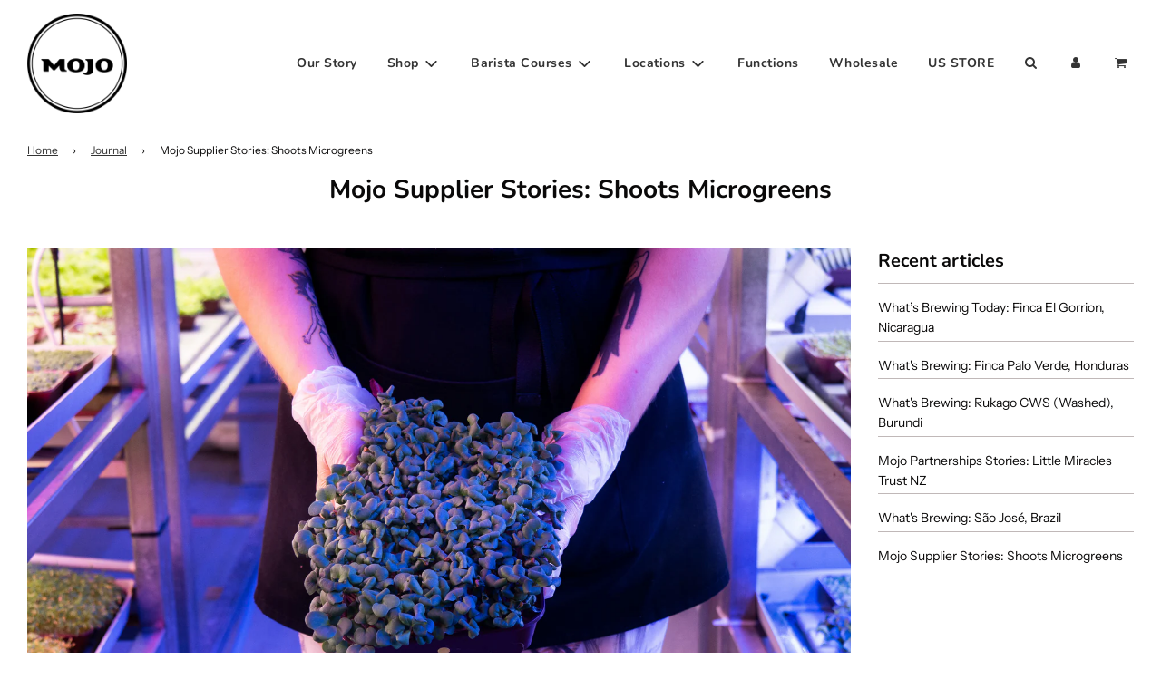

--- FILE ---
content_type: text/css
request_url: https://mojo.coffee/cdn/shop/t/21/assets/custom.css?v=10588732096118353151666926036
body_size: -578
content:
/* Place any CSS overrides in this file. */

.spr-starrating .spr-stars span[aria-label="0 out of 5 stars"] {
    display: none !important;
}

--- FILE ---
content_type: application/x-javascript
request_url: https://app.sealsubscriptions.com/shopify/public/status/shop/mojo-coffee.myshopify.com.js?1769001890
body_size: -296
content:
var sealsubscriptions_settings_updated='1753919493c';